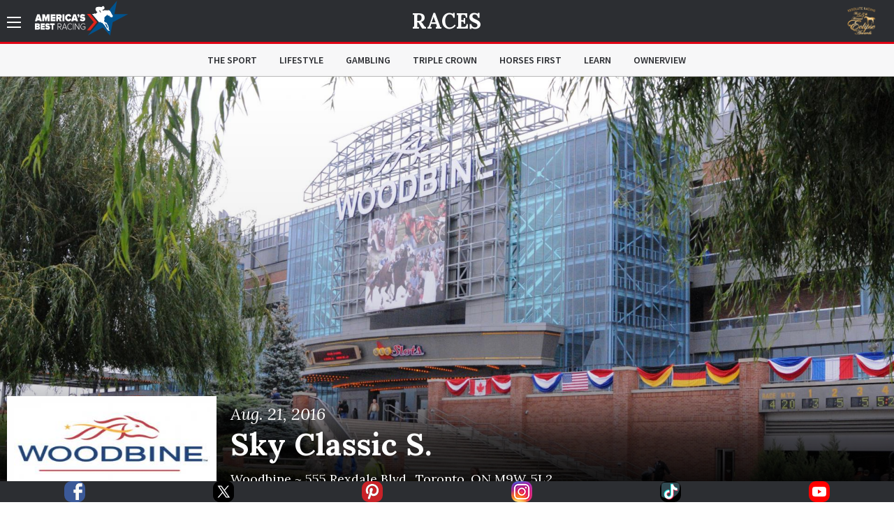

--- FILE ---
content_type: text/html; charset=utf-8
request_url: https://www.americasbestracing.net/races/2016-sky-classic-s
body_size: 18033
content:
<!DOCTYPE html>
<html xml:lang="en" dir="ltr"
  xmlns:fb="http://ogp.me/ns/fb#"
  xmlns:og="http://ogp.me/ns#"
  xmlns:article="http://ogp.me/ns/article#"
  xmlns:book="http://ogp.me/ns/book#"
  xmlns:profile="http://ogp.me/ns/profile#"
  xmlns:video="http://ogp.me/ns/video#"
  xmlns:product="http://ogp.me/ns/product#" data-toggler=".sidebar-visible" id="html">

    <head profile="http://www.w3.org/1999/xhtml/vocab">
        <meta charset="utf-8" />
<link rel="shortcut icon" href="https://www.americasbestracing.net/sites/all/themes/custom/abr_theme/favicon.ico" type="image/vnd.microsoft.icon" />
<meta name="viewport" content="width=device-width, minimum-scale=1.0, maximum-scale=1.0, user-scalable=no" />
<meta http-equiv="ImageToolbar" content="false" />
<meta name="generator" content="Drupal 7 (http://drupal.org)" />
<link rel="canonical" href="https://www.americasbestracing.net/races/2016-sky-classic-s" />
<link rel="shortlink" href="https://www.americasbestracing.net/node/22447" />
<meta property="og:url" content="https://www.americasbestracing.net/races/2016-sky-classic-s" />
<meta property="og:title" content="2016 Sky Classic S." />
<meta property="og:image" content="https://static.americasbestracing.net/s3fs-public/styles/large_thumbnail_16_9/public/track/woodbinelogo_0.jpg?itok=0KcsGdlo" />
<meta name="twitter:card" content="summary_large_image" />
<meta name="twitter:site" content="@ABRLive" />
<meta name="twitter:creator" content="@ABRLive" />
<meta name="twitter:url" content="https://www.americasbestracing.net/races/2016-sky-classic-s" />
<meta name="twitter:title" content="2016 Sky Classic S." />
<meta name="twitter:image" content="https://static.americasbestracing.net/s3fs-public/styles/large_thumbnail_16_9/public/track/woodbinelogo_0.jpg?itok=0KcsGdlo" />
<meta name="twitter:image:alt" content="2016 Sky Classic S." />
        <title>2016 Sky Classic S. | America's Best Racing</title>
        <style type="text/css" media="all">
@import url("https://www.americasbestracing.net/modules/system/system.base.css?t9110e");
@import url("https://www.americasbestracing.net/modules/system/system.messages.css?t9110e");
@import url("https://www.americasbestracing.net/modules/system/system.theme.css?t9110e");
</style>
<style type="text/css" media="all">
@import url("https://www.americasbestracing.net/modules/aggregator/aggregator.css?t9110e");
@import url("https://www.americasbestracing.net/sites/all/modules/contrib/date/date_api/date.css?t9110e");
@import url("https://www.americasbestracing.net/sites/all/modules/contrib/date/date_popup/themes/datepicker.1.7.css?t9110e");
@import url("https://www.americasbestracing.net/modules/field/theme/field.css?t9110e");
@import url("https://www.americasbestracing.net/sites/all/modules/contrib/google_cse/google_cse.css?t9110e");
@import url("https://www.americasbestracing.net/sites/all/modules/contrib/logintoboggan/logintoboggan.css?t9110e");
@import url("https://www.americasbestracing.net/modules/node/node.css?t9110e");
@import url("https://www.americasbestracing.net/modules/search/search.css?t9110e");
@import url("https://www.americasbestracing.net/modules/user/user.css?t9110e");
@import url("https://www.americasbestracing.net/sites/all/modules/contrib/views/css/views.css?t9110e");
@import url("https://www.americasbestracing.net/sites/all/modules/contrib/ckeditor/css/ckeditor.css?t9110e");
@import url("https://www.americasbestracing.net/sites/all/modules/contrib/entity_embed/css/entity_embed.css?t9110e");
</style>
<style type="text/css" media="all">
@import url("https://www.americasbestracing.net/sites/all/libraries/jgrowl/jquery.jgrowl.min.css?t9110e");
@import url("https://www.americasbestracing.net/sites/all/modules/custom/abr_nicemessages/css/nicemessages_positions.css?t9110e");
@import url("https://www.americasbestracing.net/sites/all/modules/custom/abr_nicemessages/css/nicemessages_jgrowl.css?t9110e");
@import url("https://www.americasbestracing.net/sites/all/modules/custom/abr_nicemessages/css/shadows.css?t9110e");
@import url("https://www.americasbestracing.net/sites/all/modules/contrib/ctools/css/ctools.css?t9110e");
@import url("https://www.americasbestracing.net/sites/all/modules/contrib/panels/css/panels.css?t9110e");
@import url("https://www.americasbestracing.net/sites/all/modules/contrib/ctools/css/collapsible-div.css?t9110e");
@import url("https://www.americasbestracing.net/sites/all/libraries/outdatedbrowser/outdatedbrowser/outdatedbrowser.min.css?t9110e");
</style>
<style type="text/css" media="all">
@import url("https://www.americasbestracing.net/sites/all/themes/custom/abr_theme/scss/select-theme-default.css?t9110e");
@import url("https://www.americasbestracing.net/sites/all/themes/custom/abr_theme/scss/opentip.css?t9110e");
@import url("https://www.americasbestracing.net/sites/all/themes/custom/abr_theme/scss/main.css?t9110e");
</style>
	    <script type="text/javascript">
<!--//--><![CDATA[//><!--
(function(w,d,s,l,i){

  w[l]=w[l]||[];
  w[l].push({'gtm.start':new Date().getTime(),event:'gtm.js'});
  var f=d.getElementsByTagName(s)[0];
  var j=d.createElement(s);
  var dl=l!='dataLayer'?'&l='+l:'';
  j.type='text/javascript';
  j.src='https://www.googletagmanager.com/gtm.js?id='+i+dl+'';
  j.async=true;
  f.parentNode.insertBefore(j,f);

})(window,document,'script','dataLayer','GTM-P6BBXM');
//--><!]]>
</script>
<script type="text/javascript" src="https://www.americasbestracing.net/sites/all/modules/contrib/jquery_update/replace/jquery/1.10/jquery.min.js?v=1.10.2"></script>
<script type="text/javascript" src="https://www.americasbestracing.net/misc/jquery.once.js?v=1.2"></script>
<script type="text/javascript" src="https://www.americasbestracing.net/misc/drupal.js?t9110e"></script>
<script type="text/javascript" src="https://www.americasbestracing.net/sites/all/modules/custom/abr_fan_choice/abr_fan_choice.js?t9110e"></script>
<script type="text/javascript" src="https://www.americasbestracing.net/sites/all/modules/custom/abr_twitter/abr_twitter.js?t9110e"></script>
<script type="text/javascript" src="https://www.americasbestracing.net/sites/all/modules/contrib/google_cse/google_cse.js?t9110e"></script>
<script type="text/javascript" src="https://www.americasbestracing.net/sites/all/modules/custom/abr_general/alert.js?t9110e"></script>
<script type="text/javascript" src="https://www.americasbestracing.net/sites/all/libraries/jgrowl/jquery.jgrowl.js?t9110e"></script>
<script type="text/javascript" src="https://www.americasbestracing.net/sites/all/modules/custom/abr_nicemessages/js/nicemessages.js?t9110e"></script>
<script type="text/javascript" src="https://www.americasbestracing.net/misc/tableheader.js?t9110e"></script>
<script type="text/javascript" src="https://www.americasbestracing.net/sites/all/modules/contrib/ctools/js/collapsible-div.js?t9110e"></script>
<script type="text/javascript" src="https://www.americasbestracing.net/sites/all/libraries/outdatedbrowser/outdatedbrowser/outdatedbrowser.min.js?t9110e"></script>
<script type="text/javascript" src="https://www.americasbestracing.net/sites/all/modules/contrib/google_analytics/googleanalytics.js?t9110e"></script>
<script type="text/javascript" src="https://www.googletagmanager.com/gtag/js?id=G-L6D0VJYL06"></script>
<script type="text/javascript">
<!--//--><![CDATA[//><!--
window.dataLayer = window.dataLayer || [];function gtag(){dataLayer.push(arguments)};gtag("js", new Date());gtag("config", "G-L6D0VJYL06", {"groups":"default","anonymize_ip":true});gtag("send", "pageview");
//--><!]]>
</script>
<script type="text/javascript" src="https://www.americasbestracing.net/sites/all/modules/contrib/outdatedbrowser/js/outdatedbrowser.js?t9110e"></script>
<script type="text/javascript" src="https://www.americasbestracing.net/sites/all/themes/custom/abr_theme/js/jquery.cookie.min.js?t9110e"></script>
<script type="text/javascript">
<!--//--><![CDATA[//><!--
jQuery.extend(Drupal.settings, {"basePath":"\/","pathPrefix":"","ajaxPageState":{"theme":"abr_theme","theme_token":"sByJLoFYqNh0UIHTgyd_sBdomaTey8Fd64cgsHBiwi4","js":{"sites\/all\/themes\/custom\/abr_theme\/js\/theme.js":1,"0":1,"sites\/all\/modules\/contrib\/jquery_update\/replace\/jquery\/1.10\/jquery.min.js":1,"misc\/jquery.once.js":1,"misc\/drupal.js":1,"sites\/all\/modules\/custom\/abr_fan_choice\/abr_fan_choice.js":1,"sites\/all\/modules\/custom\/abr_twitter\/abr_twitter.js":1,"sites\/all\/modules\/contrib\/google_cse\/google_cse.js":1,"sites\/all\/modules\/custom\/abr_general\/alert.js":1,"sites\/all\/libraries\/jgrowl\/jquery.jgrowl.js":1,"sites\/all\/modules\/custom\/abr_nicemessages\/js\/nicemessages.js":1,"misc\/tableheader.js":1,"sites\/all\/modules\/contrib\/ctools\/js\/collapsible-div.js":1,"sites\/all\/libraries\/outdatedbrowser\/outdatedbrowser\/outdatedbrowser.min.js":1,"sites\/all\/modules\/contrib\/google_analytics\/googleanalytics.js":1,"https:\/\/www.googletagmanager.com\/gtag\/js?id=G-L6D0VJYL06":1,"1":1,"sites\/all\/modules\/contrib\/outdatedbrowser\/js\/outdatedbrowser.js":1,"sites\/all\/themes\/custom\/abr_theme\/js\/jquery.cookie.min.js":1},"css":{"modules\/system\/system.base.css":1,"modules\/system\/system.messages.css":1,"modules\/system\/system.theme.css":1,"modules\/aggregator\/aggregator.css":1,"sites\/all\/modules\/contrib\/date\/date_api\/date.css":1,"sites\/all\/modules\/contrib\/date\/date_popup\/themes\/datepicker.1.7.css":1,"modules\/field\/theme\/field.css":1,"sites\/all\/modules\/contrib\/google_cse\/google_cse.css":1,"sites\/all\/modules\/contrib\/logintoboggan\/logintoboggan.css":1,"modules\/node\/node.css":1,"modules\/search\/search.css":1,"modules\/user\/user.css":1,"sites\/all\/modules\/contrib\/views\/css\/views.css":1,"sites\/all\/modules\/contrib\/ckeditor\/css\/ckeditor.css":1,"sites\/all\/modules\/contrib\/entity_embed\/css\/entity_embed.css":1,"sites\/all\/libraries\/jgrowl\/jquery.jgrowl.min.css":1,"sites\/all\/modules\/custom\/abr_nicemessages\/css\/nicemessages_positions.css":1,"sites\/all\/modules\/custom\/abr_nicemessages\/css\/nicemessages_jgrowl.css":1,"sites\/all\/modules\/custom\/abr_nicemessages\/css\/shadows.css":1,"sites\/all\/modules\/contrib\/ctools\/css\/ctools.css":1,"sites\/all\/modules\/contrib\/panels\/css\/panels.css":1,"sites\/all\/modules\/contrib\/ctools\/css\/collapsible-div.css":1,"sites\/all\/libraries\/outdatedbrowser\/outdatedbrowser\/outdatedbrowser.min.css":1,"sites\/all\/themes\/custom\/abr_theme\/scss\/select-theme-default.css":1,"sites\/all\/themes\/custom\/abr_theme\/scss\/opentip.css":1,"sites\/all\/themes\/custom\/abr_theme\/scss\/main.css":1}},"abr_general":{"theme_path":"\/sites\/all\/themes\/custom\/abr_theme"},"googleCSE":{"cx":"a40333b7ccdcf490f","resultsWidth":600,"domain":"www.google.com","showWaterMark":1},"googleanalytics":{"account":["G-L6D0VJYL06"],"trackOutbound":1,"trackMailto":1,"trackDownload":1,"trackDownloadExtensions":"7z|aac|arc|arj|asf|asx|avi|bin|csv|doc(x|m)?|dot(x|m)?|exe|flv|gif|gz|gzip|hqx|jar|jpe?g|js|mp(2|3|4|e?g)|mov(ie)?|msi|msp|pdf|phps|png|ppt(x|m)?|pot(x|m)?|pps(x|m)?|ppam|sld(x|m)?|thmx|qtm?|ra(m|r)?|sea|sit|tar|tgz|torrent|txt|wav|wma|wmv|wpd|xls(x|m|b)?|xlt(x|m)|xlam|xml|z|zip"},"urlIsAjaxTrusted":{"\/search\/google":true},"outdatedbrowser":{"bgColor":"#f25648","color":"#ffffff","lowerThan":"borderImage","languagePath":"https:\/\/www.americasbestracing.net\/sites\/all\/libraries\/outdatedbrowser\/outdatedbrowser\/lang\/en.html"}});
//--><!]]>
</script>

      <link rel="apple-touch-icon" sizes="57x57" href="/apple-touch-icon-57x57.png">
	    <link rel="apple-touch-icon" sizes="60x60" href="/apple-touch-icon-60x60.png">
	    <link rel="apple-touch-icon" sizes="72x72" href="/apple-touch-icon-72x72.png">
	    <link rel="apple-touch-icon" sizes="76x76" href="/apple-touch-icon-76x76.png">
	    <link rel="apple-touch-icon" sizes="114x114" href="/apple-touch-icon-114x114.png">
	    <link rel="apple-touch-icon" sizes="120x120" href="/apple-touch-icon-120x120.png">
	    <link rel="apple-touch-icon" sizes="144x144" href="/apple-touch-icon-144x144.png">
	    <link rel="apple-touch-icon" sizes="152x152" href="/apple-touch-icon-152x152.png">
	    <link rel="apple-touch-icon" sizes="180x180" href="/apple-touch-icon-180x180.png">
	    <link rel="icon" type="image/png" href="/favicon-32x32.png" sizes="32x32">
	    <link rel="icon" type="image/png" href="/favicon-96x96.png" sizes="96x96">
	    <link rel="icon" type="image/png" href="/favicon-16x16.png" sizes="16x16">
	    <link rel="manifest" href="/manifest.json">

		<script type="text/javascript">
			var googletag = googletag || {};
			googletag.cmd = googletag.cmd || [];
			(function () {
				var gads = document.createElement('script');
				gads.async = true;
				gads.type = 'text/javascript';
				var useSSL = 'https:' == document.location.protocol;
				gads.src = (useSSL ? 'https:' : 'http:') +
					'//www.googletagservices.com/tag/js/gpt.js';
				gads.onload = function () {
					if (typeof(ABR) !== 'undefined' && typeof(ABR.Ads !== 'undefined')) {
						ABR.Ads.init();
					}
				};
				var node = document.getElementsByTagName('script')[0];
				node.parentNode.insertBefore(gads, node);
			})();

			window.AdSlots = [];
			window.AdMappings = {};

			// Define the global slots.
			googletag.cmd.push(function () {

				// Define the advertisement mappings.
				var banner_mapping = googletag.sizeMapping()
					.addSize([180, 150], [[320, 50]])
					.addSize([640, 480], [[468, 60]])
					.addSize([980, 690], [[728, 90]])
					.addSize([1024, 768], [[970, 90]])
					.build();

				var fullwidth_mapping = googletag.sizeMapping()
					.addSize([180, 150], [[320, 50]])
					.addSize([640, 480], [[468, 60]])
					.addSize([980, 690], [[728, 250]])
					.addSize([1024, 768], [[970, 250]])
					.build();

				var square_mapping = googletag.sizeMapping()
					.addSize([180, 150], [[300, 250]])
					.addSize([640, 480], [[300, 250]])
					.addSize([980, 690], [[300,250]])
					.addSize([1024, 768], [[300, 250]])
					.build();

				window.AdMappings = {
					'ad-header': banner_mapping,
					'ad-footer': banner_mapping,
					'ad-fullwidth-1': fullwidth_mapping,
					'ad-fullwidth-2': fullwidth_mapping,
					'ad-right-column-1': square_mapping,
					'ad-right-column-2': square_mapping,
					'ad-right-column-3': square_mapping
				};

				// Enable targeting.
				googletag.pubads().setTargeting('url', ["\/races","\/races\/2016-sky-classic-s"]);
				googletag.pubads().setTargeting('hostname', location.hostname);
        googletag.pubads().collapseEmptyDivs();
        googletag.pubads().enableAsyncRendering();
        googletag.enableServices();

			});
		</script>
    </head>
    <body class="html not-front not-logged-in no-sidebars page-node page-node- page-node-22447 node-type-race subnav-visible"  id="body">
      <!---Allow a share buttons to be included on any page--->
      <div id="fb-root"></div>
      <script async defer crossorigin="anonymous" src="https://connect.facebook.net/en_US/sdk.js#xfbml=1&version=v12.0" nonce="HRK8LSyj"></script>
      <script async defer crossorigin="anonymous" src="https://platform.twitter.com/widgets.js" charset="utf-8"></script>
        <noscript aria-hidden="true"><iframe src="https://www.googletagmanager.com/ns.html?id=GTM-P6BBXM"
 height="0" width="0" style="display:none;visibility:hidden" title="Google Tag Manager">Google Tag Manager</iframe></noscript>        <!-- Sidebar Navigation -->
<div class="sidebar-overlay" data-scroll-overlay="medium" data-toggle="html"></div>
<aside id="sidebar" class="small-12 medium-6 large-3 columns ease-in-out">
	<div class="top text-right show-for-medium">
		<a data-toggle="html" class="menu-icon-outer">
			<span class="menu-icon"></span>
		</a>
	</div>
	<div class="top hide-for-medium">
		<div class="row">
			<div class="small-3 columns text-left">
				<a data-toggle="html" class="close">
					<img src="/sites/all/themes/custom/abr_theme/img/icons/close.svg" class="svg" alt="Close" />
				</a>
			</div>
			<div class="small-6 columns text-center">
				<a href="/">
					<img class="branding big-logo" src="https://www.americasbestracing.net/sites/all/themes/custom/abr_theme/img/logo.svg" alt="America's Best Racing"/>
				</a>
			</div>
			<div class="small-3 columns text-right">
									<div class="global-sponsor">
							<a href="https://www.ntra.com/eclipse-awards/2025-eclipse-awards/" target="_blank">
<img src="https://static.americasbestracing.net/s3fs-public/styles/small_thumbnail_16_9/public/ResoluteEclipse.png?itok=mXfeYvud&amp;c=92d4a68efec566a4d792774e86f94cb7" width="150" height="84" alt="" /></a>											</div>
							</div>
		</div>
	</div>
	<div class="content">
				<form class="search-form" action="/search/google" method="post" id="search-form" accept-charset="UTF-8"><div><div class="container-inline sidebar-search form-wrapper" id="edit-basic"><img class="svg" src="https://www.americasbestracing.net/sites/all/themes/custom/abr_theme/img/icons/search.svg" alt="" /><div class="form-item form-type-textfield form-item-keys">
  <label class="element-invisible" for="edit-keys">Enter your keywords </label>
 <input placeholder="Search AmericasBestRacing.net" type="text" id="edit-keys" name="keys" value="" size="40" maxlength="255" class="form-text" />
</div>
<input class="hide form-submit" type="submit" id="edit-submit" name="op" value="Search" /></div><input type="hidden" name="form_build_id" value="form-OQWlx9BDphQpEUC-YQHoqx8agbPsx9gluHCsFemOLU8" />
<input type="hidden" name="form_id" value="search_form" />
</div></form>					<ul class="menu"><li class="expandable"><span class="header-wrapper"><a href="/the-sport">The Sport</a>
<a href="#" class="expand-button"></a>
</span>
<ul class="menu"><li class="first leaf"><a href="/races" title="">Races</a></li>
<li class="leaf"><a href="/the-sport/leaderboard" title="">Leaderboard</a></li>
<li class="last leaf"><a href="/tracks" title="">Racetracks</a></li>
</ul></li>
<li class="leaf"><a href="/lifestyle">Lifestyle</a></li>
<li class="expandable"><span class="header-wrapper"><a href="/gambling">Gambling</a>
<a href="#" class="expand-button"></a>
</span>
<ul class="menu"><li class="first last leaf"><a href="/gambling-calculator" title="">Gambling Calculator</a></li>
</ul></li>
<li class="leaf"><a href="/triple-crown" title="">Triple Crown</a></li>
<li class="leaf"><a href="/horsesfirst" title="">Horses First</a></li>
<li class="leaf"><a href="/learn" title="">Learn</a></li>
<li class="leaf"><a href="https://www.ownerview.com/" title="">OwnerView</a></li>
<li class="leaf"><a href="https://www.americasbestracing.net/videos" title="">Videos</a></li>
<li class="leaf"><a href="/international" title="">International</a></li>
<li class="leaf"><a href="https://www.americasbestracing.net/horsesfirst" title="There are a million things to love about horse racing, but it all starts with the animals that make this sport so great.">Horses First</a></li>
<li class="leaf"><a href="https://oldsmokeclothing.com/" title="">Fan Apparel</a></li>
<li class="leaf"><a href="/horse-country" title="">Horse Country</a></li>
<li class="leaf"><a href="/man-o-war-project" title="">Man O&#039; War Project</a></li>
<li class="last collapsed"><a href="/about-us" title="America’s Best Racing is a multimedia fan development and awareness-building platform, created and funded by The Jockey Club, designed to increase the profile and visibility of North America’s best Thoroughbred racing events, with a primary focus on the sport’s lifestyle and competition.">About ABR</a></li>
</ul>				<div class="padded bot-margin">
			<a data-open="newsletterFormDiv" class="expanded button text-left icon-button" href="#">Newsletter Sign Up
				<img src="/sites/all/themes/custom/abr_theme/img/icons/right-arrow.svg" class="svg"/></a>
		</div>
		<div class="bot-margin">
			<div class="social flex-container flex-row justify-around">
          <a href="https://www.facebook.com/AmericasBestRacing/" target="_blank">
      <img src="/sites/all/themes/custom/abr_theme/img/icons/social/facebook.svg" alt="Facebook" />
    </a>
          <a href="https://twitter.com/ABRLive" target="_blank">
      <img src="/sites/all/themes/custom/abr_theme/img/icons/social/twitter.svg" alt="Twitter" />
    </a>
          <a href="https://www.pinterest.com/americasbestracing/" target="_blank">
      <img src="/sites/all/themes/custom/abr_theme/img/icons/social/pinterest.svg" alt="Pinterest" />
    </a>
          <a href="https://www.instagram.com/americasbestracing/" target="_blank">
      <img src="/sites/all/themes/custom/abr_theme/img/icons/social/instagram.png" alt="Instagram" />
    </a>
          <a href="https://www.tiktok.com/@americasbestracing" target="_blank">
      <img src="/sites/all/themes/custom/abr_theme/img/icons/social/tiktok.svg" alt="TikTok" />
    </a>
          <a href="https://www.youtube.com/channel/UCmIlwDelNw4_i23lWGoyElQ" target="_blank">
      <img src="/sites/all/themes/custom/abr_theme/img/icons/social/youtube.svg" alt="YouTube" />
    </a>
          <a href="rss" target="_blank">
      <img src="/sites/all/themes/custom/abr_theme/img/icons/social/rss.svg" alt="RSS" />
    </a>
  </div>
		</div>
	</div>
</aside>

<header data-abr-sticky data-stuck="true">
    <div class="top-bar primary-bar ">
        <div class="row align-middle">
            <div class="small-4  columns">
                <span class="menu-outer-span">
	                <a data-toggle="html" class="menu-icon-outer">
		                <span class="menu-icon"></span>
	                </a>
                </span>
                                    <a href="/" rel="home" class="home-link">
                        <img class="branding show-for-medium big-logo" src="https://www.americasbestracing.net/sites/all/themes/custom/abr_theme/img/logo.svg" alt="America's Best Racing" />
                        <img src="/sites/all/themes/custom/abr_theme/img/logo-mobile.svg" alt="Search" class="show-for-small-only small-logo" />
                    </a>
                            </div>
            <div class="small-4  columns text-center page-title">
                	                <div class="article-header-container">
		                <div class="top">
			                <a href="/races">Races</a>		                </div>
		                	                </div>
                            </div>
            <div class="small-4  columns text-right">
	            <div class="global-sponsor">
		            			            	<a href="https://www.ntra.com/eclipse-awards/2025-eclipse-awards/" target="_blank">
<img src="https://static.americasbestracing.net/s3fs-public/styles/small_thumbnail_16_9/public/ResoluteEclipse.png?itok=mXfeYvud&amp;c=92d4a68efec566a4d792774e86f94cb7" width="150" height="84" alt="" /></a>		            	            </div>
            </div>
        </div>
    </div>
	    <div class="top-bar secondary-bar hide-for-small-only">
	    <div class="inner">
		    <div class="row">
			    <div class="medium-2 columns sponsor-outer">
				    			    </div>
			    <div class="medium-8 columns">
				    					    <div class="top-bar-middle">
						    <ul class="menu align-center"><li class="menu-915 first"><a href="/the-sport" title="">The Sport</a></li>
<li class="menu-901"><a href="/lifestyle">Lifestyle</a></li>
<li class="menu-913"><a href="/gambling" title="">Gambling</a></li>
<li class="menu-914"><a href="/triple-crown" title="">Triple Crown</a></li>
<li class="menu-2122"><a href="/horsesfirst" title="">Horses First</a></li>
<li class="menu-1174"><a href="/learn" title="">Learn</a></li>
<li class="menu-2133 last"><a href="https://www.ownerview.com/" title="">OwnerView</a></li>
</ul>					    </div>
				    			    </div>
			    <div class="medium-2 columns text-right sponsor-outer">
				    			    </div>
		    </div>
	    </div>
    </div>
</header>

<main id="main">

	
    
	
	<div data-abr-articles-container>
		  
      
    <div >
	
<div class="panel-pane pane-profile-gallery  ctools-collapsible-remember  " id="f0ff5ecf-e22b-4781-8b56-a33eee2d98e5" >
	
	<div class="heading-wrapper ">
						
		
			</div>

<div class="pane-content   " >
	<div class="loader loading profile-gallery-loader"><div class="overlay-std gray visible"><div class="flex-container"><div><div class="loader-inner ball-pulse-sync"><div></div><div></div><div></div></div></div></div></div><div class="gallery-wrapper show-for-medium"><div class="gallery-slider"><div class="text-center slide parallax" style="background: linear-gradient(to bottom, rgba(0,0,0,0) 0%, rgba(0,0,0,0.1) 70%, rgba(0,0,0,0.2) 75%, rgba(0,0,0,0.7) 85%, rgba(0,0,0,1) 100%), url(&#039;https://static.americasbestracing.net/s3fs-public/styles/extra_large_thumbnail_16_9/public/track/Woodbine1.JPG?itok=BnNbsV7a&#039;)">&nbsp;</div>
<div class="text-center slide parallax" style="background: linear-gradient(to bottom, rgba(0,0,0,0) 0%, rgba(0,0,0,0.1) 70%, rgba(0,0,0,0.2) 75%, rgba(0,0,0,0.7) 85%, rgba(0,0,0,1) 100%), url(&#039;https://static.americasbestracing.net/s3fs-public/styles/extra_large_thumbnail_16_9/public/track/Woodbine2.JPG?itok=wIOBwSfV&#039;)">&nbsp;</div>
<div class="text-center slide parallax" style="background: linear-gradient(to bottom, rgba(0,0,0,0) 0%, rgba(0,0,0,0.1) 70%, rgba(0,0,0,0.2) 75%, rgba(0,0,0,0.7) 85%, rgba(0,0,0,1) 100%), url(&#039;https://static.americasbestracing.net/s3fs-public/styles/extra_large_thumbnail_16_9/public/track/Woodbine3.JPG?itok=-EZi28XG&#039;)">&nbsp;</div>
</div></div></div><div class="gallery-mobile hide-for-medium"><img class="mobile-image" src="https://static.americasbestracing.net/s3fs-public/styles/mobile_gallery_16_9/public/track/Woodbine1.JPG?itok=f_qUKNE0&amp;c=1fc0d522b2f12fbb8000f510693740e0" width="680" height="382" alt="" title="" /></div></div>


</div>
<div class="panel-separator"></div>
<div class="panel-pane pane-race-hero  ctools-collapsible-remember  " id="40622cc4-870f-4f1d-a8e0-05a49a77d4c7" >
	
	<div class="heading-wrapper ">
						
		
			</div>

<div class="pane-content   " >
	<div class="race-hero row"><div class="small-12 medium-4 large-3 columns"><img class="profile-pic" src="https://static.americasbestracing.net/s3fs-public/styles/medium_thumbnail_16_9/public/track/woodbinelogo_0.jpg?itok=I40E6oRh&amp;c=b9963a171b82c1aec5ac30a6b871b647" width="300" height="168" alt="2016 Sky Classic S." title="2016 Sky Classic S." /></div><div class="small-12 medium-8 large-9 columns details"><span class="race-date">Aug. 21, 2016</span>
<h1 class="">Sky Classic S.</h1>
<h4 class="">Woodbine ~ <em class="placeholder">555 Rexdale Blvd.</em>, <em class="placeholder">Toronto</em>, <em class="placeholder">ON</em> <em class="placeholder">M9W, 5L2</em></h4>
</div></div></div>


</div>
<div class="panel-separator"></div><div class="abr-style header-section-heading background-none no-stack-container"><div class="row"><div class="small-12 columns">
<div class="panel-pane pane-button-group  ctools-collapsible-remember  " id="779526e9-80d2-4759-b3f9-8ced4e019327" >
	
	<div class="heading-wrapper ">
						
		
			</div>

<div class="pane-content   " >
	<div class="action-buttons expanded"><a href="#race-results" class="button icon-button">View Results</a>
<a href="/tracks/woodbine" class="button icon-button">Track Info</a></div></div>


</div>
</div></div></div><div class="panel-separator"></div>
<div class="panel-pane pane-race-icon-details  ctools-collapsible-remember  " id="0698059e-7483-4490-a24b-a90cd0870f4a" >
	
	<div class="heading-wrapper ">
						
		
			</div>

<div class="pane-content   " >
	<div class="row race-icons ">
	<div class="small-12 medium-3 columns ">
		<img src="/sites/all/themes/custom/abr_theme/img/icons/trophy.svg" alt="Current Earnings" />
		<div class="stat">$200,000</div>
	</div>
	<div class="small-12 medium-3 columns ">
		<img src="/sites/all/themes/custom/abr_theme/img/icons/distance.svg" alt="Current Earnings" />
		<div class="stat">1 1/4 Miles</div>
	</div>
	<div class="small-12 medium-3 columns ">
		<img src="/sites/all/themes/custom/abr_theme/img/icons/horseshoe.svg" alt="Current Earnings" />
		<div class="stat">Turf</div>
	</div>
	<div class="small-12 medium-3 columns ">
		<img src="/sites/all/themes/custom/abr_theme/img/icons/horse.svg" alt="Current Earnings" />
		<div class="stat">3 yo's & up</div>
	</div>
</div>
</div>


</div>
<div class="panel-separator"></div><div class="abr-style header-section-heading background-none no-stack-container"><div class="row"><div class="small-12 columns">
<div class="panel-pane pane-header-advertisement  ctools-collapsible-remember  " id="0ff2188c-ab89-431e-bd01-6473762f8e77" >
	
	<div class="heading-wrapper ">
						
		
			</div>

<div class="pane-content   " >
	
<div id="ad-header-29615" class="text-center advertisement ">
	<script type="text/javascript">
		googletag.cmd.push(function () {
			var slot = googletag.defineSlot('/20939723/ABR_Header_Responsive', [320,50], 'ad-header-29615')
				.defineSizeMapping(window.AdMappings['ad-header'])
				.addService(googletag.pubads());
			googletag.display('ad-header-29615');
			window.AdSlots.push(slot);
		});
	</script>
</div>
</div>


</div>
</div></div></div><div class="panel-separator"></div><div class="abr-style default-top-spacing default-bottom-spacing header-section-heading background-none no-stack-container"><div class="row"><div class="small-12 columns">
<div class="panel-pane pane-panels-mini pane-about-this-race  ctools-collapsible-remember  " id="999a9478-ad4b-4969-afeb-0429d4da017f" >
	
	<div class="heading-wrapper ">
							<h2  class="section-heading pane-title">
				<em>about this</em> race			</h2>
				
		
			</div>

<div class="pane-content   " >
	<div id="mini-panel-about_this_race" class="row nine-three-layout">
	<div class="small-12 medium-7 large-9 columns">
		<ul class="tabs" data-tabs="" id="tabs-29618"><li class="tabs-title is-active"><a href="#tab-race-info" aria-selected="1">Race Info</a>
</li>
<li class="tabs-title"><a href="#tab-history">History</a>
</li>
</ul>
<div class="tabs-content" data-tabs-content="tabs-29618"><div class="tabs-panel is-active" id="tab-race-info">
<div class="panel-pane pane-entity-field pane-node-body  ctools-collapsible-remember  " id="b1dcaaa4-21aa-4cae-a967-c46252bc0538" >
	
	<div class="heading-wrapper ">
						
		
			</div>

<div class="pane-content   " >
	<div class="field field-name-body field-type-text-with-summary field-label-hidden"><div class="field-items"><div class="field-item even"><div class="row align-center"><div class="expandable mode-truncate bio small-12 columns" id="field-body-toggler-29616" data-toggler=".full-visible" data-mode="truncate"><div class="summary serif text-center"></div><div class="full row align-center"><div class="small-12 columns separator-border"></div>
<div class="small-12 columns"></div>
</div><div class="toggle row text-center align-center"><a data-toggle="field-body-toggler-29616" class="small-12 columns separator-border"><span class="text"><span class="read-text">Read More</span><span class="hide-text">Read Less</span></span><img src="/sites/all/themes/custom/abr_theme/img/icons/down-arrow.svg" alt="Arrow" /></a>
</div></div></div></div></div></div></div>


</div>
</div>
<div class="tabs-panel" id="tab-history">
<div class="panel-pane pane-race-history  ctools-collapsible-remember  " id="d2f7332a-b6a2-4ef2-b4a1-48fe4ba1d87a" >
	
	<div class="heading-wrapper ">
						
		
			</div>

<div class="pane-content   " >
	<p>Fastest Time (since 1976): <strong>1:33:00</strong><br />Greatest Winning Margin (since 1976): <strong>6 lengths</strong></p>
<div id="field-past-winners-toggler-29617" class="expandable mode-truncate" data-toggler=".full-visible" data-mode="truncate"><div id="field-past-winners-toggler-29617" class="expandable mode-truncate" data-toggler=".full-visible" data-mode="truncate"><div class="full"><div class="small-12 columns separator-border"></div>
<table class="past-winners sticky-enabled">
 <thead><tr><th>Date</th><th>Past Winner</th><th class="show-for-large">Trainer</th><th class="show-for-large">Jockey</th><th class="show-for-large">Owner</th> </tr></thead>
<tbody>
 <tr class="odd"><td>08/18/2018</td><td><a href="/horses/utmost">Utmost</a><div class="mobile-items hide-for-large"><ul class="information no-bullet key-value"><li class="ellipsis"><span class="key inactive uppercase">Trainer /</span>
<span class="value"><a href="/trainers/h-graham-motion">H. Graham Motion</a></span>
</li>
<li class="ellipsis"><span class="key inactive uppercase">Jockey /</span>
<span class="value"><a href="/jockeys/alan-garcia">Alan Garcia</a></span>
</li>
<li class="ellipsis"><span class="key inactive uppercase">Owner /</span>
<span class="value"><a href="/owners/augustin-stable">Augustin Stable</a></span>
</li>
</ul>
</div></td><td><a href="/trainers/h-graham-motion">H. Graham Motion</a></td><td><a href="/jockeys/alan-garcia">Alan Garcia</a></td><td><a href="/owners/augustin-stable">Augustin Stable</a></td> </tr>
 <tr class="even"><td>08/19/2017</td><td><a href="/horses/canthelpbelieving-ire">Can&#039;thelpbelieving (IRE)</a><div class="mobile-items hide-for-large"><ul class="information no-bullet key-value"><li class="ellipsis"><span class="key inactive uppercase">Trainer /</span>
<span class="value"><a href="/trainers/h-graham-motion">H. Graham Motion</a></span>
</li>
<li class="ellipsis"><span class="key inactive uppercase">Jockey /</span>
<span class="value"><a href="/jockeys/joe-bravo">Joe Bravo</a></span>
</li>
<li class="ellipsis"><span class="key inactive uppercase">Owner /</span>
<span class="value"><a href="/owners/albert-frassetto">Albert Frassetto</a></span>
</li>
</ul>
</div></td><td><a href="/trainers/h-graham-motion">H. Graham Motion</a></td><td><a href="/jockeys/joe-bravo">Joe Bravo</a></td><td><a href="/owners/albert-frassetto">Albert Frassetto</a></td> </tr>
 <tr class="odd"><td>08/20/2016</td><td><a href="/horses/messi-ger">Messi (GER)</a><div class="mobile-items hide-for-large"><ul class="information no-bullet key-value"><li class="ellipsis"><span class="key inactive uppercase">Trainer /</span>
<span class="value"><a href="/trainers/h-graham-motion">H. Graham Motion</a></span>
</li>
<li class="ellipsis"><span class="key inactive uppercase">Jockey /</span>
<span class="value"><a href="/jockeys/edgar-s-prado">Edgar S. Prado</a></span>
</li>
<li class="ellipsis"><span class="key inactive uppercase">Owner /</span>
<span class="value"><a href="/owners/gestut-brummerhof">Gestut Brummerhof</a></span>
</li>
</ul>
</div></td><td><a href="/trainers/h-graham-motion">H. Graham Motion</a></td><td><a href="/jockeys/edgar-s-prado">Edgar S. Prado</a></td><td><a href="/owners/gestut-brummerhof">Gestut Brummerhof</a></td> </tr>
 <tr class="even"><td>08/15/2015</td><td><a href="/horses/interpol">Interpol</a><div class="mobile-items hide-for-large"><ul class="information no-bullet key-value"><li class="ellipsis"><span class="key inactive uppercase">Trainer /</span>
<span class="value"><a href="/trainers/sid-c-attard">Sid C. Attard</a></span>
</li>
<li class="ellipsis"><span class="key inactive uppercase">Jockey /</span>
<span class="value"><a href="/jockeys/emma-jayne-wilson">Emma-Jayne Wilson</a></span>
</li>
<li class="ellipsis"><span class="key inactive uppercase">Owner /</span>
<span class="value"><a href="/owners/jmj-racing-stables-llc">JMJ Racing Stables LLC</a></span>
</li>
</ul>
</div></td><td><a href="/trainers/sid-c-attard">Sid C. Attard</a></td><td><a href="/jockeys/emma-jayne-wilson">Emma-Jayne Wilson</a></td><td><a href="/owners/jmj-racing-stables-llc">JMJ Racing Stables LLC</a></td> </tr>
 <tr class="odd"><td>08/15/2014</td><td><a href="/horses/karibu-gardens">Karibu Gardens</a><div class="mobile-items hide-for-large"><ul class="information no-bullet key-value"><li class="ellipsis"><span class="key inactive uppercase">Trainer /</span>
<span class="value"><a href="/trainers/josie-carroll">Josie Carroll</a></span>
</li>
<li class="ellipsis"><span class="key inactive uppercase">Jockey /</span>
<span class="value"><a href="/jockeys/luis-contreras">Luis Contreras</a></span>
</li>
<li class="ellipsis"><span class="key inactive uppercase">Owner /</span>
<span class="value"><a href="/owners/melnyk-racing-stables-inc">Melnyk Racing Stables, Inc.</a></span>
</li>
</ul>
</div></td><td><a href="/trainers/josie-carroll">Josie Carroll</a></td><td><a href="/jockeys/luis-contreras">Luis Contreras</a></td><td><a href="/owners/melnyk-racing-stables-inc">Melnyk Racing Stables, Inc.</a></td> </tr>
 <tr class="even"><td>08/17/2013</td><td><a href="/horses/forte-dei-marmi-gb">Forte Dei Marmi (GB)</a><div class="mobile-items hide-for-large"><ul class="information no-bullet key-value"><li class="ellipsis"><span class="key inactive uppercase">Trainer /</span>
<span class="value"><a href="/trainers/roger-l-attfield">Roger L. Attfield</a></span>
</li>
<li class="ellipsis"><span class="key inactive uppercase">Jockey /</span>
<span class="value"><a href="/jockeys/eurico-rosa-da-silva">Eurico Rosa Da Silva</a></span>
</li>
<li class="ellipsis"><span class="key inactive uppercase">Owner /</span>
<span class="value"><a href="/owners/stella-perdomo">Stella Perdomo</a></span>
</li>
</ul>
</div></td><td><a href="/trainers/roger-l-attfield">Roger L. Attfield</a></td><td><a href="/jockeys/eurico-rosa-da-silva">Eurico Rosa Da Silva</a></td><td><a href="/owners/stella-perdomo">Stella Perdomo</a></td> </tr>
 <tr class="odd"><td>08/18/2012</td><td><a href="/horses/forte-dei-marmi-gb">Forte Dei Marmi (GB)</a><div class="mobile-items hide-for-large"><ul class="information no-bullet key-value"><li class="ellipsis"><span class="key inactive uppercase">Trainer /</span>
<span class="value"><a href="/trainers/roger-l-attfield">Roger L. Attfield</a></span>
</li>
<li class="ellipsis"><span class="key inactive uppercase">Jockey /</span>
<span class="value"><a href="/jockeys/alex-o-solis">Alex O. Solis</a></span>
</li>
<li class="ellipsis"><span class="key inactive uppercase">Owner /</span>
<span class="value"><a href="/owners/stella-perdomo">Stella Perdomo</a></span>
</li>
</ul>
</div></td><td><a href="/trainers/roger-l-attfield">Roger L. Attfield</a></td><td><a href="/jockeys/alex-o-solis">Alex O. Solis</a></td><td><a href="/owners/stella-perdomo">Stella Perdomo</a></td> </tr>
 <tr class="even"><td>08/20/2011</td><td>Kara's Orientation<div class="mobile-items hide-for-large"><ul class="information no-bullet key-value"><li class="ellipsis"><span class="key inactive uppercase">Trainer /</span>
<span class="value">Steven Chircop </span>
</li>
<li class="ellipsis"><span class="key inactive uppercase">Jockey /</span>
<span class="value"><a href="/jockeys/emile-ramsammy">Emile Ramsammy</a></span>
</li>
<li class="ellipsis"><span class="key inactive uppercase">Owner /</span>
<span class="value">Berketa, Max and Pinnacle Racing </span>
</li>
</ul>
</div></td><td>Steven Chircop </td><td><a href="/jockeys/emile-ramsammy">Emile Ramsammy</a></td><td>Berketa, Max and Pinnacle Racing </td> </tr>
 <tr class="odd"><td>08/21/2010</td><td>Marsh Side<div class="mobile-items hide-for-large"><ul class="information no-bullet key-value"><li class="ellipsis"><span class="key inactive uppercase">Trainer /</span>
<span class="value"><a href="/trainers/neil-d-drysdale">Neil D. Drysdale</a></span>
</li>
<li class="ellipsis"><span class="key inactive uppercase">Jockey /</span>
<span class="value"><a href="/jockeys/edgar-s-prado">Edgar S. Prado</a></span>
</li>
<li class="ellipsis"><span class="key inactive uppercase">Owner /</span>
<span class="value"><a href="/owners/robert-s-evans">Robert S. Evans</a></span>
</li>
</ul>
</div></td><td><a href="/trainers/neil-d-drysdale">Neil D. Drysdale</a></td><td><a href="/jockeys/edgar-s-prado">Edgar S. Prado</a></td><td><a href="/owners/robert-s-evans">Robert S. Evans</a></td> </tr>
 <tr class="even"><td>08/22/2009</td><td>Marchfield<div class="mobile-items hide-for-large"><ul class="information no-bullet key-value"><li class="ellipsis"><span class="key inactive uppercase">Trainer /</span>
<span class="value"><a href="/trainers/mark-e-casse">Mark E. Casse</a></span>
</li>
<li class="ellipsis"><span class="key inactive uppercase">Jockey /</span>
<span class="value"><a href="/jockeys/patrick-husbands">Patrick Husbands</a></span>
</li>
<li class="ellipsis"><span class="key inactive uppercase">Owner /</span>
<span class="value"><a href="/owners/melnyk-racing-stables-inc">Melnyk Racing Stables, Inc.</a></span>
</li>
</ul>
</div></td><td><a href="/trainers/mark-e-casse">Mark E. Casse</a></td><td><a href="/jockeys/patrick-husbands">Patrick Husbands</a></td><td><a href="/owners/melnyk-racing-stables-inc">Melnyk Racing Stables, Inc.</a></td> </tr>
 <tr class="odd"><td>10/24/2008</td><td>Lauro (GER)<div class="mobile-items hide-for-large"><ul class="information no-bullet key-value"><li class="ellipsis"><span class="key inactive uppercase">Trainer /</span>
<span class="value"><a href="/trainers/andreas-wohler">Andreas Wohler</a></span>
</li>
<li class="ellipsis"><span class="key inactive uppercase">Jockey /</span>
<span class="value"><a href="/jockeys/tyler-pizarro">Tyler Pizarro</a></span>
</li>
<li class="ellipsis"><span class="key inactive uppercase">Owner /</span>
<span class="value"><a href="/owners/gestut-ittlingen">Gestut Ittlingen</a></span>
</li>
</ul>
</div></td><td><a href="/trainers/andreas-wohler">Andreas Wohler</a></td><td><a href="/jockeys/tyler-pizarro">Tyler Pizarro</a></td><td><a href="/owners/gestut-ittlingen">Gestut Ittlingen</a></td> </tr>
 <tr class="even"><td>09/22/2007</td><td>Cloudy's Knight<div class="mobile-items hide-for-large"><ul class="information no-bullet key-value"><li class="ellipsis"><span class="key inactive uppercase">Trainer /</span>
<span class="value"><a href="/trainers/frank-j-kirby">Frank J. Kirby</a></span>
</li>
<li class="ellipsis"><span class="key inactive uppercase">Jockey /</span>
<span class="value"><a href="/jockeys/ramsey-zimmerman">Ramsey Zimmerman</a></span>
</li>
<li class="ellipsis"><span class="key inactive uppercase">Owner /</span>
<span class="value">S J Stables LLC </span>
</li>
</ul>
</div></td><td><a href="/trainers/frank-j-kirby">Frank J. Kirby</a></td><td><a href="/jockeys/ramsey-zimmerman">Ramsey Zimmerman</a></td><td>S J Stables LLC </td> </tr>
 <tr class="odd"><td>09/23/2006</td><td>Better Talk Now<div class="mobile-items hide-for-large"><ul class="information no-bullet key-value"><li class="ellipsis"><span class="key inactive uppercase">Trainer /</span>
<span class="value"><a href="/trainers/h-graham-motion">H. Graham Motion</a></span>
</li>
<li class="ellipsis"><span class="key inactive uppercase">Jockey /</span>
<span class="value"><a href="/jockeys/ramon-dominguez">Ramon A. Dominguez</a></span>
</li>
<li class="ellipsis"><span class="key inactive uppercase">Owner /</span>
<span class="value"><a href="/owners/bushwood-stables-llc">Bushwood Stables LLC</a></span>
</li>
</ul>
</div></td><td><a href="/trainers/h-graham-motion">H. Graham Motion</a></td><td><a href="/jockeys/ramon-dominguez">Ramon A. Dominguez</a></td><td><a href="/owners/bushwood-stables-llc">Bushwood Stables LLC</a></td> </tr>
 <tr class="even"><td>10/01/2005</td><td>A Bit O'Gold<div class="mobile-items hide-for-large"><ul class="information no-bullet key-value"><li class="ellipsis"><span class="key inactive uppercase">Trainer /</span>
<span class="value"><a href="/trainers/catherine-day-phillips">Catherine Day Phillips</a></span>
</li>
<li class="ellipsis"><span class="key inactive uppercase">Jockey /</span>
<span class="value">Jono C. Jones </span>
</li>
<li class="ellipsis"><span class="key inactive uppercase">Owner /</span>
<span class="value">The Two Bit Racing Stable </span>
</li>
</ul>
</div></td><td><a href="/trainers/catherine-day-phillips">Catherine Day Phillips</a></td><td>Jono C. Jones </td><td>The Two Bit Racing Stable </td> </tr>
 <tr class="odd"><td>10/01/2004</td><td>Colorful Judgement<div class="mobile-items hide-for-large"><ul class="information no-bullet key-value"><li class="ellipsis"><span class="key inactive uppercase">Trainer /</span>
<span class="value"><a href="/trainers/mark-r-frostad">Mark R. Frostad</a></span>
</li>
<li class="ellipsis"><span class="key inactive uppercase">Jockey /</span>
<span class="value"><a href="/jockeys/slade-callaghan">Slade Callaghan</a></span>
</li>
<li class="ellipsis"><span class="key inactive uppercase">Owner /</span>
<span class="value"><a href="/owners/sam-son-farm">Sam-Son Farm</a></span>
</li>
</ul>
</div></td><td><a href="/trainers/mark-r-frostad">Mark R. Frostad</a></td><td><a href="/jockeys/slade-callaghan">Slade Callaghan</a></td><td><a href="/owners/sam-son-farm">Sam-Son Farm</a></td> </tr>
 <tr class="even"><td>09/27/2003</td><td>Bowman Mill<div class="mobile-items hide-for-large"><ul class="information no-bullet key-value"><li class="ellipsis"><span class="key inactive uppercase">Trainer /</span>
<span class="value"><a href="/trainers/michael-w-dickinson">Michael W. Dickinson</a></span>
</li>
<li class="ellipsis"><span class="key inactive uppercase">Jockey /</span>
<span class="value"><a href="/jockeys/brice-blanc">Brice Blanc</a></span>
</li>
<li class="ellipsis"><span class="key inactive uppercase">Owner /</span>
<span class="value">Dr. John A. Chandler </span>
</li>
</ul>
</div></td><td><a href="/trainers/michael-w-dickinson">Michael W. Dickinson</a></td><td><a href="/jockeys/brice-blanc">Brice Blanc</a></td><td>Dr. John A. Chandler </td> </tr>
 <tr class="odd"><td>10/26/2002</td><td>Strut the Stage<div class="mobile-items hide-for-large"><ul class="information no-bullet key-value"><li class="ellipsis"><span class="key inactive uppercase">Trainer /</span>
<span class="value"><a href="/trainers/mark-r-frostad">Mark R. Frostad</a></span>
</li>
<li class="ellipsis"><span class="key inactive uppercase">Jockey /</span>
<span class="value">Todd Kabel </span>
</li>
<li class="ellipsis"><span class="key inactive uppercase">Owner /</span>
<span class="value"><a href="/owners/sam-son-farm">Sam-Son Farm</a></span>
</li>
</ul>
</div></td><td><a href="/trainers/mark-r-frostad">Mark R. Frostad</a></td><td>Todd Kabel </td><td><a href="/owners/sam-son-farm">Sam-Son Farm</a></td> </tr>
 <tr class="even"><td>10/27/2001</td><td>Stage Classic<div class="mobile-items hide-for-large"><ul class="information no-bullet key-value"><li class="ellipsis"><span class="key inactive uppercase">Trainer /</span>
<span class="value"><a href="/trainers/david-cotey">David Cotey</a></span>
</li>
<li class="ellipsis"><span class="key inactive uppercase">Jockey /</span>
<span class="value">Constant Montpellier </span>
</li>
<li class="ellipsis"><span class="key inactive uppercase">Owner /</span>
<span class="value">Dominion Bloodstock, Ball, Derek and Galbraith, Hugh </span>
</li>
</ul>
</div></td><td><a href="/trainers/david-cotey">David Cotey</a></td><td>Constant Montpellier </td><td>Dominion Bloodstock, Ball, Derek and Galbraith, Hugh </td> </tr>
 <tr class="odd"><td>09/23/2000</td><td>Muntej (GB)<div class="mobile-items hide-for-large"><ul class="information no-bullet key-value"><li class="ellipsis"><span class="key inactive uppercase">Trainer /</span>
<span class="value"><a href="/trainers/roger-l-attfield">Roger L. Attfield</a></span>
</li>
<li class="ellipsis"><span class="key inactive uppercase">Jockey /</span>
<span class="value">Robert C. Landry </span>
</li>
<li class="ellipsis"><span class="key inactive uppercase">Owner /</span>
<span class="value">McLaughlin, D., Magliacco, J., Werner, W., Canino, M. and Attfield, R. </span>
</li>
</ul>
</div></td><td><a href="/trainers/roger-l-attfield">Roger L. Attfield</a></td><td>Robert C. Landry </td><td>McLaughlin, D., Magliacco, J., Werner, W., Canino, M. and Attfield, R. </td> </tr>
 <tr class="even"><td>09/24/1999</td><td>Dawson's Legacy<div class="mobile-items hide-for-large"><ul class="information no-bullet key-value"><li class="ellipsis"><span class="key inactive uppercase">Trainer /</span>
<span class="value"><a href="/trainers/norman-mcknight">Norman McKnight</a></span>
</li>
<li class="ellipsis"><span class="key inactive uppercase">Jockey /</span>
<span class="value">Constant Montpellier </span>
</li>
<li class="ellipsis"><span class="key inactive uppercase">Owner /</span>
<span class="value">J. M. Stritzl Stables Inc. </span>
</li>
</ul>
</div></td><td><a href="/trainers/norman-mcknight">Norman McKnight</a></td><td>Constant Montpellier </td><td>J. M. Stritzl Stables Inc. </td> </tr>
 <tr class="odd"><td>09/26/1998</td><td>Chief Bearhart<div class="mobile-items hide-for-large"><ul class="information no-bullet key-value"><li class="ellipsis"><span class="key inactive uppercase">Trainer /</span>
<span class="value"><a href="/trainers/mark-r-frostad">Mark R. Frostad</a></span>
</li>
<li class="ellipsis"><span class="key inactive uppercase">Jockey /</span>
<span class="value">Jose A. Santos </span>
</li>
<li class="ellipsis"><span class="key inactive uppercase">Owner /</span>
<span class="value"><a href="/owners/sam-son-farm">Sam-Son Farm</a></span>
</li>
</ul>
</div></td><td><a href="/trainers/mark-r-frostad">Mark R. Frostad</a></td><td>Jose A. Santos </td><td><a href="/owners/sam-son-farm">Sam-Son Farm</a></td> </tr>
 <tr class="even"><td>09/27/1997</td><td>Chief Bearhart<div class="mobile-items hide-for-large"><ul class="information no-bullet key-value"><li class="ellipsis"><span class="key inactive uppercase">Trainer /</span>
<span class="value"><a href="/trainers/mark-r-frostad">Mark R. Frostad</a></span>
</li>
<li class="ellipsis"><span class="key inactive uppercase">Jockey /</span>
<span class="value">Jose A. Santos </span>
</li>
<li class="ellipsis"><span class="key inactive uppercase">Owner /</span>
<span class="value"><a href="/owners/sam-son-farm">Sam-Son Farm</a></span>
</li>
</ul>
</div></td><td><a href="/trainers/mark-r-frostad">Mark R. Frostad</a></td><td>Jose A. Santos </td><td><a href="/owners/sam-son-farm">Sam-Son Farm</a></td> </tr>
 <tr class="odd"><td>10/24/1996</td><td>Ok by Me<div class="mobile-items hide-for-large"><ul class="information no-bullet key-value"><li class="ellipsis"><span class="key inactive uppercase">Trainer /</span>
<span class="value"><a href="/trainers/h-james-bond">H. James Bond</a></span>
</li>
<li class="ellipsis"><span class="key inactive uppercase">Jockey /</span>
<span class="value">Jorge F. Chavez </span>
</li>
<li class="ellipsis"><span class="key inactive uppercase">Owner /</span>
<span class="value">Rudlein Stable and Clifton, Jr., William L. </span>
</li>
</ul>
</div></td><td><a href="/trainers/h-james-bond">H. James Bond</a></td><td>Jorge F. Chavez </td><td>Rudlein Stable and Clifton, Jr., William L. </td> </tr>
 <tr class="even"><td>08/19/1995</td><td>Make'n It Happen<div class="mobile-items hide-for-large"><ul class="information no-bullet key-value"><li class="ellipsis"><span class="key inactive uppercase">Trainer /</span>
<span class="value">Joseph H. Johnson </span>
</li>
<li class="ellipsis"><span class="key inactive uppercase">Jockey /</span>
<span class="value">Constant Montpellier </span>
</li>
<li class="ellipsis"><span class="key inactive uppercase">Owner /</span>
<span class="value">K-5 Stable </span>
</li>
</ul>
</div></td><td>Joseph H. Johnson </td><td>Constant Montpellier </td><td>K-5 Stable </td> </tr>
</tbody>
</table>
</div><div class="toggle row text-center align-center"><a data-toggle="field-past-winners-toggler-29617" class="small-12 columns separator-border"><span class="text"><span class="read-text">Read More</span><span class="hide-text">Read Less</span></span><img src="/sites/all/themes/custom/abr_theme/img/icons/down-arrow.svg" alt="Arrow" /></a>
</div></div>
</div></div>


</div>
</div>
</div>
	</div>
	<div class="small-12 medium-5 large-3 columns">
		<div class="abr-style bordered header-widget-heading background-none no-stack-container"><div class="row"><div class="small-12 columns">
<div class="panel-pane pane-upcoming-signature-races  ctools-collapsible-remember  " id="74eb47ff-b665-4cb5-8ffa-018e85662ad3" >
	
	<div class="heading-wrapper ">
							<h3  class="widget-heading pane-title">
				<em>Upcoming</em> Signature Races			</h3>
				
		
		<div class="triangle"></div>	</div>

<div class="pane-content   " >
	<div class="node-list separated"><div class="node-list-item"><article id="node-68607"
         class="node node-race race small-teaser teaser row">
	<div class="small-8 columns">
					<strong class="serif">Jan. 17, 2026</strong>
				<h4>Lecomte S.</h4>
					<span class="small uppercase semibold"><a href="/tracks/fair-grounds">Fair  Grounds</a></span>
			</div>
			<div class="small-4 columns text-right">
							<strong class="serif">7:00 EST</strong><br />
										<span class="inactive serif">FanDuel TV</span>
					</div>
	</article>
</div><div class="node-list-item"><article id="node-69177"
         class="node node-race race small-teaser teaser row">
	<div class="small-8 columns">
					<strong class="serif">Jan. 24, 2026</strong>
				<h4>Pegasus World Cup Turf Invitational Stakes</h4>
					<span class="small uppercase semibold"><a href="/tracks/gulfstream-park">Gulfstream  Park</a></span>
			</div>
			<div class="small-4 columns text-right">
										<span class="inactive serif">FanDuel TV</span>
					</div>
	</article>
</div><div class="node-list-item"><article id="node-69181"
         class="node node-race race small-teaser teaser row">
	<div class="small-8 columns">
					<strong class="serif">Jan. 24, 2026</strong>
				<h4>Pegasus World Cup Invitational</h4>
					<span class="small uppercase semibold"><a href="/tracks/gulfstream-park">Gulfstream  Park</a></span>
			</div>
			<div class="small-4 columns text-right">
										<span class="inactive serif">FanDuel TV</span>
					</div>
	</article>
</div></div><div class="text-center"><a href="/races" class="button icon-button">More Races<img class="svg" src="https://www.americasbestracing.net/sites/all/themes/custom/abr_theme/img/icons/external.svg" alt="More Races" /></a></div></div>


</div>
</div></div></div>	</div>
</div>
</div>


</div>
</div></div></div><div class="panel-separator"></div><div class="abr-style default-top-spacing default-bottom-spacing header-section-heading background-none no-stack-container"><div class="row"><div class="small-12 columns">
<div class="panel-pane pane-race-results  ctools-collapsible-remember  " id="93f99ec3-86f5-4040-b830-e2832c6d98ee" >
	
	<div class="heading-wrapper ">
							<h2  class="section-heading pane-title">
				<em>all</em>  results			</h2>
				
		
			</div>

<div class="pane-content   " >
	<div class="inner">
	<div class="header serif">
					<span class="float-right show-for-large">
			Winning Time: <strong>2:00.89</strong>
		</span>
				<ul class="inline">
							<li>Purse: <strong>$200,000</strong></li>
										<li>Distance: <strong>1 1/4 Miles</strong></li>
										<li>Age: <strong>3 yo's & up</strong></li>
										<li>Surface: <strong>Turf</strong></li>
										<li class="hide-for-large">Winning Time: <strong>2:00.89</strong></li>
					</ul>
	</div>
	<div class="content">
		<div class="row" id="race-results">
			<div class="small-12 large-6 columns small-order-2 large-order-1">
				<div class="race-results"><div class="black-header thin"><div class="row"><div class="small-6 columns inactive">Results</div>
<div class="small-2 text-right columns inactive">Win</div>
<div class="small-2 text-right columns inactive">Place</div>
<div class="small-2 text-right columns inactive">Show</div>
</div></div><div class="results-container"><div class="result row collapse">
	<div class="small-1 columns text-center serif bold flex-container position">
		<span>1<sup>st</sup></span>
	</div>
	<div class="small-5 columns entry-header left">
		<span class="serif number cloth-4">4</span>
		<span class="serif title"><a href="/horses/messi-ger">Messi (GER)</a></span>
	</div>
	<div class="small-2 columns entry-header middle text-right">
		<span>$10.20</span></div>
	<div class="small-2 columns entry-header middle text-right">
		<span>$4.10</span></div>
	<div class="small-2 columns entry-header right end text-right">
		<span>$2.40</span></div>
	<div class="small-11 small-offset-1 medium-5 columns">
		<ul class="information no-bullet key-value">
							<li class="ellipsis">
					<span class="key inactive uppercase">Jockey /</span>
					<span class="value"><a href="/jockeys/edgar-s-prado">Edgar S. Prado</a></span>
				</li>
										<li class="ellipsis">
					<span class="key inactive uppercase">Trainer /</span>
					<span class="value"><a href="/trainers/h-graham-motion">H. Graham Motion</a></span>
				</li>
					</ul>
	</div>
	<div class="small-11 small-offset-1 medium-5 medium-offset-0 columns end">
		<ul class="information no-bullet key-value small-collapse">
							<li class="ellipsis">
					<span class="key inactive uppercase">Owner /</span>
					<span class="value"><a href="/owners/gestut-brummerhof">Gestut Brummerhof</a></span>
				</li>
										<li class="ellipsis">
					<span class="key inactive uppercase">Breeder /</span>
					<span class="value">Gestut Brummerhof</span>
				</li>
					</ul>
	</div>
</div>
<div class="result row collapse">
	<div class="small-1 columns text-center serif bold flex-container position">
		<span>2<sup>nd</sup></span>
	</div>
	<div class="small-5 columns entry-header left">
		<span class="serif number cloth-8">8</span>
		<span class="serif title"><a href="/horses/are-you-kidding-me">Are You Kidding Me</a></span>
	</div>
	<div class="small-2 columns entry-header middle text-right">
		<span></span></div>
	<div class="small-2 columns entry-header middle text-right">
		<span>$3.90</span></div>
	<div class="small-2 columns entry-header right end text-right">
		<span>$2.70</span></div>
	<div class="small-11 small-offset-1 medium-5 columns">
		<ul class="information no-bullet key-value">
							<li class="ellipsis">
					<span class="key inactive uppercase">Jockey /</span>
					<span class="value"><a href="/jockeys/alan-garcia">Alan Garcia</a></span>
				</li>
										<li class="ellipsis">
					<span class="key inactive uppercase">Trainer /</span>
					<span class="value"><a href="/trainers/roger-l-attfield">Roger L. Attfield</a></span>
				</li>
					</ul>
	</div>
	<div class="small-11 small-offset-1 medium-5 medium-offset-0 columns end">
		<ul class="information no-bullet key-value small-collapse">
							<li class="ellipsis">
					<span class="key inactive uppercase">Owner /</span>
					<span class="value"><a href="/owners/kirk-ronald-k-bates-john-c-and-riordan-michael">Kirk, Ronald K., Bates, John C., and Riordan, Michael</a></span>
				</li>
										<li class="ellipsis">
					<span class="key inactive uppercase">Breeder /</span>
					<span class="value">John Bates, Ron Kirk, Greg McDonald & Riordan, Shaw & Sones</span>
				</li>
					</ul>
	</div>
</div>
<div class="result row collapse">
	<div class="small-1 columns text-center serif bold flex-container position">
		<span>3<sup>rd</sup></span>
	</div>
	<div class="small-5 columns entry-header left">
		<span class="serif number cloth-6">6</span>
		<span class="serif title"><a href="/horses/the-birds">Up With the Birds</a></span>
	</div>
	<div class="small-2 columns entry-header middle text-right">
		<span></span></div>
	<div class="small-2 columns entry-header middle text-right">
		<span></span></div>
	<div class="small-2 columns entry-header right end text-right">
		<span>$2.20</span></div>
	<div class="small-11 small-offset-1 medium-5 columns">
		<ul class="information no-bullet key-value">
							<li class="ellipsis">
					<span class="key inactive uppercase">Jockey /</span>
					<span class="value"><a href="/jockeys/eurico-rosa-da-silva">Eurico Rosa Da Silva</a></span>
				</li>
										<li class="ellipsis">
					<span class="key inactive uppercase">Trainer /</span>
					<span class="value"><a href="/trainers/malcolm-pierce">Malcolm Pierce</a></span>
				</li>
					</ul>
	</div>
	<div class="small-11 small-offset-1 medium-5 medium-offset-0 columns end">
		<ul class="information no-bullet key-value small-collapse">
							<li class="ellipsis">
					<span class="key inactive uppercase">Owner /</span>
					<span class="value"><a href="/owners/sam-son-farm">Sam-Son Farm</a></span>
				</li>
										<li class="ellipsis">
					<span class="key inactive uppercase">Breeder /</span>
					<span class="value">Sam-Son Farm</span>
				</li>
					</ul>
	</div>
</div>
<div class="result row collapse">
	<div class="small-1 columns text-center serif bold flex-container position">
		<span>4<sup>th</sup></span>
	</div>
	<div class="small-5 columns entry-header left">
		<span class="serif number cloth-1">1</span>
		<span class="serif title"><a href="/horses/button-down-gb">Button Down (GB)</a></span>
	</div>
	<div class="small-2 columns entry-header middle text-right">
		<span></span></div>
	<div class="small-2 columns entry-header middle text-right">
		<span></span></div>
	<div class="small-2 columns entry-header right end text-right">
		<span></span></div>
	<div class="small-11 small-offset-1 medium-5 columns">
		<ul class="information no-bullet key-value">
							<li class="ellipsis">
					<span class="key inactive uppercase">Jockey /</span>
					<span class="value"><a href="/jockeys/luis-contreras">Luis Contreras</a></span>
				</li>
										<li class="ellipsis">
					<span class="key inactive uppercase">Trainer /</span>
					<span class="value"><a href="/trainers/josie-carroll">Josie Carroll</a></span>
				</li>
					</ul>
	</div>
	<div class="small-11 small-offset-1 medium-5 medium-offset-0 columns end">
		<ul class="information no-bullet key-value small-collapse">
							<li class="ellipsis">
					<span class="key inactive uppercase">Owner /</span>
					<span class="value"><a href="/owners/greenwood-lodge-farm-inc">Greenwood Lodge Farm, Inc.</a></span>
				</li>
										<li class="ellipsis">
					<span class="key inactive uppercase">Breeder /</span>
					<span class="value">Juddmonte Farms Ltd</span>
				</li>
					</ul>
	</div>
</div>
<div class="result row collapse">
	<div class="small-1 columns text-center serif bold flex-container position">
		<span>5<sup>th</sup></span>
	</div>
	<div class="small-5 columns entry-header left">
		<span class="serif number cloth-2">2</span>
		<span class="serif title"><a href="/horses/clearer-view">Clearer View</a></span>
	</div>
	<div class="small-2 columns entry-header middle text-right">
		<span></span></div>
	<div class="small-2 columns entry-header middle text-right">
		<span></span></div>
	<div class="small-2 columns entry-header right end text-right">
		<span></span></div>
	<div class="small-11 small-offset-1 medium-5 columns">
		<ul class="information no-bullet key-value">
							<li class="ellipsis">
					<span class="key inactive uppercase">Jockey /</span>
					<span class="value"><a href="/jockeys/gary-boulanger">Gary Boulanger</a></span>
				</li>
										<li class="ellipsis">
					<span class="key inactive uppercase">Trainer /</span>
					<span class="value"><a href="/trainers/denyse-mcclachrie">Denyse McClachrie</a></span>
				</li>
					</ul>
	</div>
	<div class="small-11 small-offset-1 medium-5 medium-offset-0 columns end">
		<ul class="information no-bullet key-value small-collapse">
							<li class="ellipsis">
					<span class="key inactive uppercase">Owner /</span>
					<span class="value"><a href="/owners/network-stables-kerbel-ryan-shane-and-kerbel-barry">Network Stables, Kerbel, Ryan Shane and Kerbel, Barry</a></span>
				</li>
										<li class="ellipsis">
					<span class="key inactive uppercase">Breeder /</span>
					<span class="value">Sam-Son Farm</span>
				</li>
					</ul>
	</div>
</div>
<div class="result row collapse">
	<div class="small-1 columns text-center serif bold flex-container position">
		<span>6<sup>th</sup></span>
	</div>
	<div class="small-5 columns entry-header left">
		<span class="serif number cloth-7">7</span>
		<span class="serif title"><a href="/horses/don-camillo">Don Camillo</a></span>
	</div>
	<div class="small-2 columns entry-header middle text-right">
		<span></span></div>
	<div class="small-2 columns entry-header middle text-right">
		<span></span></div>
	<div class="small-2 columns entry-header right end text-right">
		<span></span></div>
	<div class="small-11 small-offset-1 medium-5 columns">
		<ul class="information no-bullet key-value">
							<li class="ellipsis">
					<span class="key inactive uppercase">Jockey /</span>
					<span class="value"><a href="/jockeys/rafael-manuel-hernandez">Rafael Manuel Hernandez</a></span>
				</li>
										<li class="ellipsis">
					<span class="key inactive uppercase">Trainer /</span>
					<span class="value"><a href="/trainers/daniel-j-vella">Daniel J. Vella</a></span>
				</li>
					</ul>
	</div>
	<div class="small-11 small-offset-1 medium-5 medium-offset-0 columns end">
		<ul class="information no-bullet key-value small-collapse">
							<li class="ellipsis">
					<span class="key inactive uppercase">Owner /</span>
					<span class="value"><a href="/owners/stronach-stables">Stronach Stables</a></span>
				</li>
										<li class="ellipsis">
					<span class="key inactive uppercase">Breeder /</span>
					<span class="value">Adena Springs</span>
				</li>
					</ul>
	</div>
</div>
<div class="result row collapse">
	<div class="small-1 columns text-center serif bold flex-container position">
		<span>7<sup>th</sup></span>
	</div>
	<div class="small-5 columns entry-header left">
		<span class="serif number cloth-3">3</span>
		<span class="serif title"><a href="/horses/fixador-brz">Fixador (BRZ)</a></span>
	</div>
	<div class="small-2 columns entry-header middle text-right">
		<span></span></div>
	<div class="small-2 columns entry-header middle text-right">
		<span></span></div>
	<div class="small-2 columns entry-header right end text-right">
		<span></span></div>
	<div class="small-11 small-offset-1 medium-5 columns">
		<ul class="information no-bullet key-value">
							<li class="ellipsis">
					<span class="key inactive uppercase">Jockey /</span>
					<span class="value"><a href="/jockeys/jesse-m-campbell">Jesse M. Campbell</a></span>
				</li>
										<li class="ellipsis">
					<span class="key inactive uppercase">Trainer /</span>
					<span class="value"><a href="/trainers/eduardo-caramori">Eduardo Caramori</a></span>
				</li>
					</ul>
	</div>
	<div class="small-11 small-offset-1 medium-5 medium-offset-0 columns end">
		<ul class="information no-bullet key-value small-collapse">
							<li class="ellipsis">
					<span class="key inactive uppercase">Owner /</span>
					<span class="value"><a href="/owners/stud-vicenza-llc">Stud Vicenza LLC</a></span>
				</li>
										<li class="ellipsis">
					<span class="key inactive uppercase">Breeder /</span>
					<span class="value">Haras Valente</span>
				</li>
					</ul>
	</div>
</div>
</div></div>									<div class="black-header thin text-center"><span class="inactive">Scratches</span></div>
					<div class="row collapse scratches">
													<div class="small-12 medium-11 medium-offset-1 columns entry-header serif">
																<span class="name"><a href="/horses/dynamic-sky">Dynamic Sky</a></span>
							</div>
											</div>
													<div class="black-header thin text-center hide-for-large"><span class="inactive">Payoff</span></div>
					<div class="separated list hide-for-large">
						<div class="row item collapse payout">
  <!--	<div class="small-2 columns text-left bet bold">bet</div> !-->
	<div class="small-10 medium-6 columns name">Pick 3		<span class="hide-for-medium"><br/>8-1-4</span>
  </div>
	<div class="medium-4 columns show-for-medium">8-1-4</div>
	<div class="small-2 columns text-right payoff bold">$522</div>
</div>
<div class="row item collapse payout">
  <!--	<div class="small-2 columns text-left bet bold">bet</div> !-->
	<div class="small-10 medium-6 columns name">Pick 4		<span class="hide-for-medium"><br/>9-8-1-4</span>
  </div>
	<div class="medium-4 columns show-for-medium">9-8-1-4</div>
	<div class="small-2 columns text-right payoff bold">$3,054</div>
</div>
<div class="row item collapse payout">
  <!--	<div class="small-2 columns text-left bet bold">bet</div> !-->
	<div class="small-10 medium-6 columns name">Daily Double		<span class="hide-for-medium"><br/>1-4</span>
  </div>
	<div class="medium-4 columns show-for-medium">1-4</div>
	<div class="small-2 columns text-right payoff bold">$86</div>
</div>
<div class="row item collapse payout">
  <!--	<div class="small-2 columns text-left bet bold">bet</div> !-->
	<div class="small-10 medium-6 columns name">Exacta		<span class="hide-for-medium"><br/>4-8</span>
  </div>
	<div class="medium-4 columns show-for-medium">4-8</div>
	<div class="small-2 columns text-right payoff bold">$33</div>
</div>
<div class="row item collapse payout">
  <!--	<div class="small-2 columns text-left bet bold">bet</div> !-->
	<div class="small-10 medium-6 columns name">Superfecta		<span class="hide-for-medium"><br/>4-8-6-1</span>
  </div>
	<div class="medium-4 columns show-for-medium">4-8-6-1</div>
	<div class="small-2 columns text-right payoff bold">$70</div>
</div>
<div class="row item collapse payout">
  <!--	<div class="small-2 columns text-left bet bold">bet</div> !-->
	<div class="small-10 medium-6 columns name">Trifecta		<span class="hide-for-medium"><br/>4-8-6</span>
  </div>
	<div class="medium-4 columns show-for-medium">4-8-6</div>
	<div class="small-2 columns text-right payoff bold">$74</div>
</div>
											</div>
							</div>
			<div class="small-12 large-6 columns small-order-1 large-order-2">
													<div class="black-header thin text-center show-for-large"><span class="inactive">Payoff</span></div>
					<div class="separated list show-for-large">
						<div class="row item collapse payout">
  <!--	<div class="small-2 columns text-left bet bold">bet</div> !-->
	<div class="small-10 medium-6 columns name">Pick 3		<span class="hide-for-medium"><br/>8-1-4</span>
  </div>
	<div class="medium-4 columns show-for-medium">8-1-4</div>
	<div class="small-2 columns text-right payoff bold">$522</div>
</div>
<div class="row item collapse payout">
  <!--	<div class="small-2 columns text-left bet bold">bet</div> !-->
	<div class="small-10 medium-6 columns name">Pick 4		<span class="hide-for-medium"><br/>9-8-1-4</span>
  </div>
	<div class="medium-4 columns show-for-medium">9-8-1-4</div>
	<div class="small-2 columns text-right payoff bold">$3,054</div>
</div>
<div class="row item collapse payout">
  <!--	<div class="small-2 columns text-left bet bold">bet</div> !-->
	<div class="small-10 medium-6 columns name">Daily Double		<span class="hide-for-medium"><br/>1-4</span>
  </div>
	<div class="medium-4 columns show-for-medium">1-4</div>
	<div class="small-2 columns text-right payoff bold">$86</div>
</div>
<div class="row item collapse payout">
  <!--	<div class="small-2 columns text-left bet bold">bet</div> !-->
	<div class="small-10 medium-6 columns name">Exacta		<span class="hide-for-medium"><br/>4-8</span>
  </div>
	<div class="medium-4 columns show-for-medium">4-8</div>
	<div class="small-2 columns text-right payoff bold">$33</div>
</div>
<div class="row item collapse payout">
  <!--	<div class="small-2 columns text-left bet bold">bet</div> !-->
	<div class="small-10 medium-6 columns name">Superfecta		<span class="hide-for-medium"><br/>4-8-6-1</span>
  </div>
	<div class="medium-4 columns show-for-medium">4-8-6-1</div>
	<div class="small-2 columns text-right payoff bold">$70</div>
</div>
<div class="row item collapse payout">
  <!--	<div class="small-2 columns text-left bet bold">bet</div> !-->
	<div class="small-10 medium-6 columns name">Trifecta		<span class="hide-for-medium"><br/>4-8-6</span>
  </div>
	<div class="medium-4 columns show-for-medium">4-8-6</div>
	<div class="small-2 columns text-right payoff bold">$74</div>
</div>
					</div>
							</div>
		</div>
	</div>
	<div class="footer text-right">
		<span class="uppercase inactive">Powered by:</span>
		<img src="/sites/all/themes/custom/abr_theme/img/logos/equibase.svg" alt="Equibase"/>
	</div>
</div>
<div class="row align-center other_races">
	<div class="small-12 medium-5 large-3 columns">
		<a href="/races" class="expanded button">See other Races</a>
	</div>
</div>
</div>


</div>
</div></div></div></div>
  
  	</div>

    <div class="spacer"></div>
</main>


<footer class="main" data-abr-sticky-footer>
  <div class="row small-collapse medium-uncollapse">
    <div class="small-12 columns text-center">
      <div class="footer-inner">
        <div class="ad-footer">
          
<div id="ad-footer-29619" class="text-center advertisement ">
	<script type="text/javascript">
		googletag.cmd.push(function () {
			var slot = googletag.defineSlot('/20939723/ABR_Footer_Responsive', [320,50], 'ad-footer-29619')
				.defineSizeMapping(window.AdMappings['ad-footer'])
				.addService(googletag.pubads());
			googletag.display('ad-footer-29619');
			window.AdSlots.push(slot);
		});
	</script>
</div>
        </div>

                  <div class="sponsors sponsor-slider footer-placement">
                          <div class="sponsor">
                	<a href="http://www.breederscup.com/" target="_blank">
<img src="https://static.americasbestracing.net/s3fs-public/styles/small_thumbnail_16_9/public/New BreedersCup logo 2018_0.png?itok=n2HQMo7k&amp;c=7e64ed4cb123d784980b7ec49f179a96" width="150" height="84" alt="" /></a>              </div>
                          <div class="sponsor">
                	<a href="https://visithorsecountry.com/" target="_blank">
<img src="https://static.americasbestracing.net/s3fs-public/styles/small_thumbnail_16_9/public/UpdatedHighResHorseCountry.png?itok=QXPz8TW5&amp;c=ae0d9e98dd6cf6a6f935342a811bede4" width="150" height="84" alt="" /></a>              </div>
                          <div class="sponsor">
                	<a href="https://oldsmokeclothing.com/" target="_blank">
<img src="https://static.americasbestracing.net/s3fs-public/styles/small_thumbnail_16_9/public/ABR Footer.png?itok=SQz1OlbW&amp;c=92d4a68efec566a4d792774e86f94cb7" width="150" height="84" alt="" /></a>              </div>
                          <div class="sponsor">
                	<a href="https://www.nyra.com/" target="_blank">
<img src="https://static.americasbestracing.net/s3fs-public/styles/small_thumbnail_16_9/public/NYRALOGO.png?itok=FqRvXzP3&amp;c=fbe23fb7090446b67841857ec1594075" width="150" height="84" alt="" /></a>              </div>
                          <div class="sponsor">
                	<a href="https://www.foxsports.com/" target="_blank">
<img src="https://static.americasbestracing.net/s3fs-public/styles/small_thumbnail_16_9/public/NewFoxSportsLogo.png?itok=ID9AaLJN&amp;c=b2703932f463abb1ae730c71963b410f" width="150" height="84" alt="" /></a>              </div>
                          <div class="sponsor">
                	<a href="http://www.nbcsports.com/" target="_blank">
<img src="https://static.americasbestracing.net/s3fs-public/styles/small_thumbnail_16_9/public/NBCSports_logo_footer.jpg?itok=76QsVB1u&amp;c=fd9a2e8cafb0dcff8ce01cda501c807e" width="150" height="84" alt="" /></a>              </div>
                          <div class="sponsor">
                	<a href="https://www.ntra.com/" target="_blank">
<img src="https://static.americasbestracing.net/s3fs-public/styles/small_thumbnail_16_9/public/NTRA_Logo.jpg?itok=lVVR92CT&amp;c=77e4139daccd213a9377bd49df77e174" width="150" height="84" alt="" /></a>              </div>
                          <div class="sponsor">
                	<a href="https://myracehorse.com/" target="_blank">
<img src="https://static.americasbestracing.net/s3fs-public/styles/small_thumbnail_16_9/public/MRH_symbol_Type_red.jpg?itok=VIQgH5BQ&amp;c=52155223cec1d12260617ad938ab414c" width="150" height="84" alt="" /></a>              </div>
                      </div>
        
        <div class="footer-block text-center">
          <a href="http://www.jockeyclub.com/"><img src="https://static.americasbestracing.net/s3fs-public/abr_theme/TJC-Primary Logo-Blue.png" alt="America's Best Racing" /></a
          <p>Copyright &copy; 2026 TJC Media Ventures. <a href="https://static.americasbestracing.net/s3fs-public/FINAL_2021%20ABR%20Privacy%20Policy%20May%202021.pdf?9YR94cmZcHiBeBmmQIUcLpTi7lC02DfJ" class="first leaf">Privacy</a> | <a href="https://static.americasbestracing.net/s3fs-public/terms-and-conditions.pdf?1LNA4UK25ETCckGfw7Ea7q5_226S6LMK" class="leaf">Terms and Conditions</a> | <a href="https://static.americasbestracing.net/s3fs-public/Responsible%20Gaming.pdf?_i9cU7.mGfwUDXIO2UEhNyIIhSUz8NH9" class="last leaf">Responsible Gaming</a></p>
        </div>
      </div>
    </div>
  </div>
</footer>

<!-- Newsletter Form -->
<div id="newsletterFormDiv" class="reveal" data-reveal>
	<div class="row">
		<div class="columns">
			<div class="row align-center">
				<div class="small-12 medium-12 large-12 columns text-center">
					<img src="/sites/all/modules/custom/abr_widgets/newsletter.png" alt="">
				</div>
			</div>
			<div class="row align-center">
				<div class="small-12 columns">
					<h2 class="basic-heading">
						<em>newsletter</em> sign-up
					</h2>
				</div>
			</div>
      <div class="row align-center">
        <div class="small-12 columns">
          <p id="newsletterFormText" class="text-center serif italic">
            Stay up-to-date with the best from America's Best Racing!
          </p>
        </div>
      </div>
      <iframe id="submitNewsletter" src="about:blank" frameborder="0" class="small-12 medium-8 medium-offset-2 columns" style="min-height: 250px;"
      srcdoc='<style type="text/css" media="all">
          @import url("/sites/all/themes/custom/abr_theme/scss/select-theme-default.css");
          @import url("/sites/all/themes/custom/abr_theme/scss/opentip.css");
          @import url("/sites/all/themes/custom/abr_theme/scss/main.css");
        </style>
        <form action="https://cl.exct.net/DEManager.aspx" method="post" id="newsletterForm">
        <input type="hidden" name="_clientID" value="524002851" />
        <input type="hidden" name="_deExternalKey" value="EB94BA88-FB5A-4D56-A3D9-947B0F0190F1" />
        <input type="hidden" name="_action" value="add" />
        <input type="hidden" name="_returnXML" value="0" />
        <input type="hidden" name="_successURL" value="http://americasbestracing.net" />
        <input type="hidden" name="_errorURL" value="http://americasbestracing.net" />
			  <div id="newsletterFormFields">
          <div class="align-center">
            <input name="firstName" id="firstName" type="text" placeholder="Your First Name" required>
          </div>
          <div class="align-center">
            <input name="lastName" id="lastName" type="text" placeholder="Your Last Name" required>
          </div>
          <div class="align-center">
            <input name="email" id="email" type="email" placeholder="Your Email Please" required>
          </div>
          <div class="align-center">
            <button id="newsletterFormSubmit" type="submit" class="expanded button">
              <span>Sign-up now!</span>
            </button>
          </div>
        </div>
      </form>
      '></iframe>
		</div>
	</div>
	<button class="close-button" data-close aria-label="Close modal"
			type="button">
		<span aria-hidden="true">&times;</span>
	</button>
</div>

<div class="mobile-overlay" data-scroll-overlay data-media-overlay role="dialog">
	<a class="close icon-button" href="#">
		<img src="/sites/all/themes/custom/abr_theme/img/icons/close.svg" alt="Close" class="svg" />
	</a>
	<div class="media-container">
		<div id="media-overlay-video-container"></div>
	</div>
</div>


<div class="show-vertical sticky-social-media">
  <div class="social flex-container flex-column justify-around">
          <a href="https://www.facebook.com/AmericasBestRacing/" target="_blank">
      <img src="/sites/all/themes/custom/abr_theme/img/icons/social/facebook.svg" alt="Facebook" />
    </a>
          <a href="https://twitter.com/ABRLive" target="_blank">
      <img src="/sites/all/themes/custom/abr_theme/img/icons/social/twitter.svg" alt="Twitter" />
    </a>
          <a href="https://www.pinterest.com/americasbestracing/" target="_blank">
      <img src="/sites/all/themes/custom/abr_theme/img/icons/social/pinterest.svg" alt="Pinterest" />
    </a>
          <a href="https://www.instagram.com/americasbestracing/" target="_blank">
      <img src="/sites/all/themes/custom/abr_theme/img/icons/social/instagram.png" alt="Instagram" />
    </a>
          <a href="https://www.tiktok.com/@americasbestracing" target="_blank">
      <img src="/sites/all/themes/custom/abr_theme/img/icons/social/tiktok.svg" alt="TikTok" />
    </a>
          <a href="https://www.youtube.com/channel/UCmIlwDelNw4_i23lWGoyElQ" target="_blank">
      <img src="/sites/all/themes/custom/abr_theme/img/icons/social/youtube.svg" alt="YouTube" />
    </a>
      </div>
</div>
<div class="show-horizontal sticky-social-media">
  <div class="social flex-container flex-row justify-around">
          <a href="https://www.facebook.com/AmericasBestRacing/" target="_blank">
      <img src="/sites/all/themes/custom/abr_theme/img/icons/social/facebook.svg" alt="Facebook" />
    </a>
          <a href="https://twitter.com/ABRLive" target="_blank">
      <img src="/sites/all/themes/custom/abr_theme/img/icons/social/twitter.svg" alt="Twitter" />
    </a>
          <a href="https://www.pinterest.com/americasbestracing/" target="_blank">
      <img src="/sites/all/themes/custom/abr_theme/img/icons/social/pinterest.svg" alt="Pinterest" />
    </a>
          <a href="https://www.instagram.com/americasbestracing/" target="_blank">
      <img src="/sites/all/themes/custom/abr_theme/img/icons/social/instagram.png" alt="Instagram" />
    </a>
          <a href="https://www.tiktok.com/@americasbestracing" target="_blank">
      <img src="/sites/all/themes/custom/abr_theme/img/icons/social/tiktok.svg" alt="TikTok" />
    </a>
          <a href="https://www.youtube.com/channel/UCmIlwDelNw4_i23lWGoyElQ" target="_blank">
      <img src="/sites/all/themes/custom/abr_theme/img/icons/social/youtube.svg" alt="YouTube" />
    </a>
      </div>
</div>
        <div id="outdated"></div><script type="text/javascript" src="https://www.americasbestracing.net/sites/all/themes/custom/abr_theme/js/theme.js?t9110e"></script>
    </body>
</html>


--- FILE ---
content_type: text/html; charset=utf-8
request_url: https://www.google.com/recaptcha/api2/aframe
body_size: 130
content:
<!DOCTYPE HTML><html><head><meta http-equiv="content-type" content="text/html; charset=UTF-8"></head><body><script nonce="iksldsPWws-sOW087WsowA">/** Anti-fraud and anti-abuse applications only. See google.com/recaptcha */ try{var clients={'sodar':'https://pagead2.googlesyndication.com/pagead/sodar?'};window.addEventListener("message",function(a){try{if(a.source===window.parent){var b=JSON.parse(a.data);var c=clients[b['id']];if(c){var d=document.createElement('img');d.src=c+b['params']+'&rc='+(localStorage.getItem("rc::a")?sessionStorage.getItem("rc::b"):"");window.document.body.appendChild(d);sessionStorage.setItem("rc::e",parseInt(sessionStorage.getItem("rc::e")||0)+1);localStorage.setItem("rc::h",'1768686611081');}}}catch(b){}});window.parent.postMessage("_grecaptcha_ready", "*");}catch(b){}</script></body></html>

--- FILE ---
content_type: application/javascript; charset=utf-8
request_url: https://fundingchoicesmessages.google.com/f/AGSKWxUTjvLCkf3cjV_zAJbO61lpTKOxsv5P_Vyv8DQ_s87mUrxKssr0tt05Dy5FskHwWPai1zdRo1SzwbjnQCRYUTI2b4RaLy6xpmcG6o1Sgi9yw18f1wE4-5jXTkYO0l9uVsB_T2wxoikWQxWVFb0dweKrrZVCHrUtAxjvaNptAzgiXU1AmPQ6w3GLRBdB/__468x60b./lazyad..adsdk./adv-bannerize-/pubad.
body_size: -1289
content:
window['3a0efb33-7cd3-4990-bc59-1ae4ec1f0964'] = true;